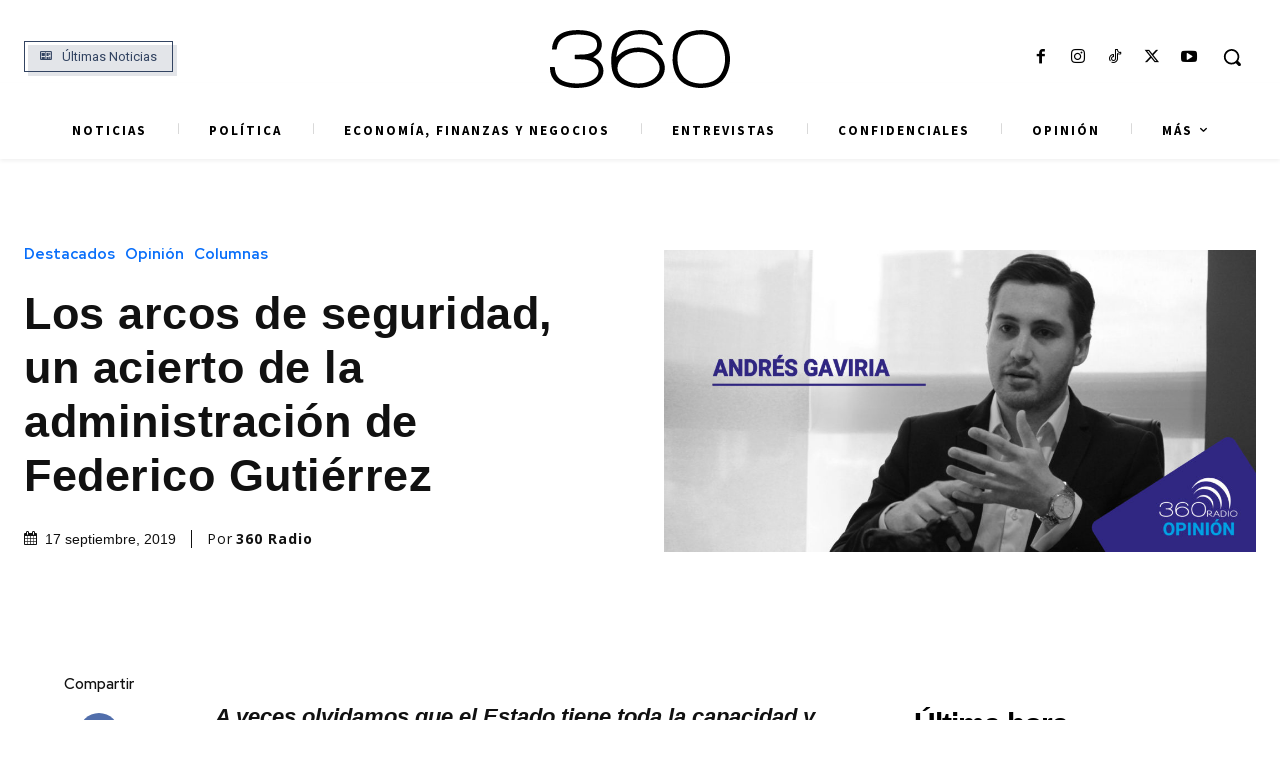

--- FILE ---
content_type: text/html; charset=utf-8
request_url: https://www.google.com/recaptcha/api2/aframe
body_size: 153
content:
<!DOCTYPE HTML><html><head><meta http-equiv="content-type" content="text/html; charset=UTF-8"></head><body><script nonce="b23sj9zyTM-ZGzQf0FPg-w">/** Anti-fraud and anti-abuse applications only. See google.com/recaptcha */ try{var clients={'sodar':'https://pagead2.googlesyndication.com/pagead/sodar?'};window.addEventListener("message",function(a){try{if(a.source===window.parent){var b=JSON.parse(a.data);var c=clients[b['id']];if(c){var d=document.createElement('img');d.src=c+b['params']+'&rc='+(localStorage.getItem("rc::a")?sessionStorage.getItem("rc::b"):"");window.document.body.appendChild(d);sessionStorage.setItem("rc::e",parseInt(sessionStorage.getItem("rc::e")||0)+1);localStorage.setItem("rc::h",'1769680256821');}}}catch(b){}});window.parent.postMessage("_grecaptcha_ready", "*");}catch(b){}</script></body></html>